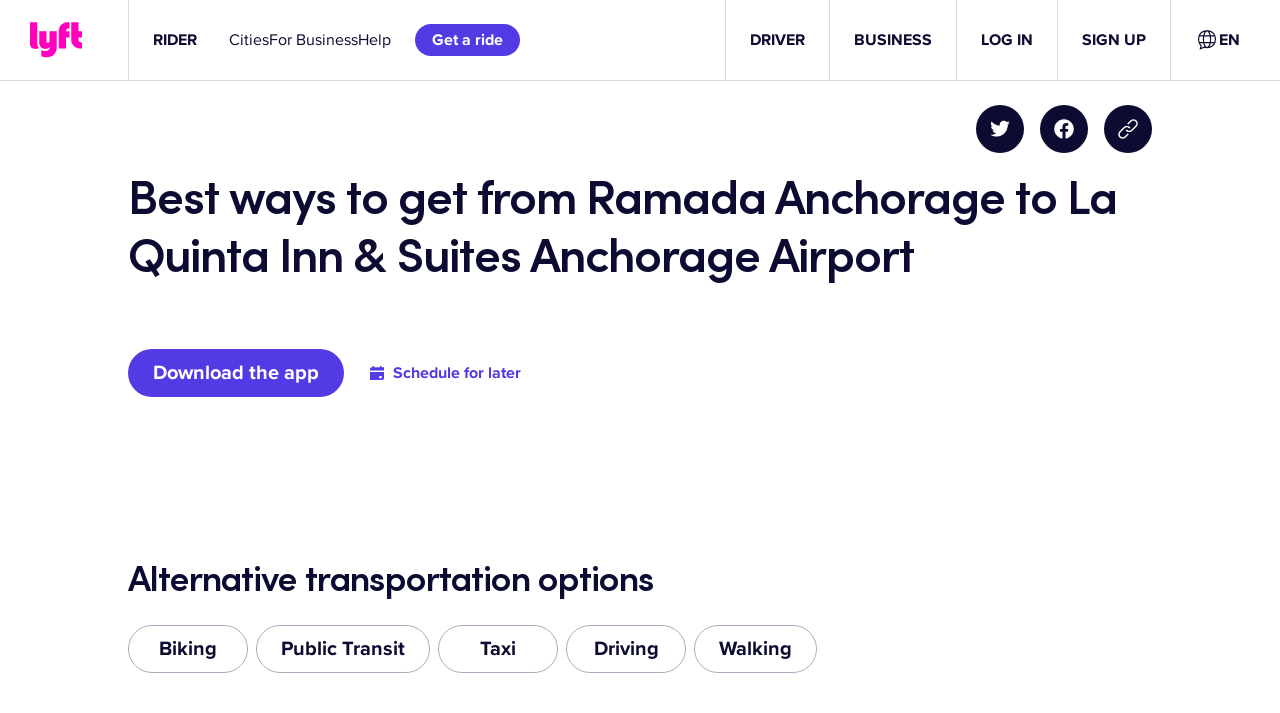

--- FILE ---
content_type: text/css
request_url: https://tags.srv.stackadapt.com/sa.css
body_size: -10
content:
:root {
    --sa-uid: '0-813afc3b-6e46-5375-6d03-73474496741a';
}